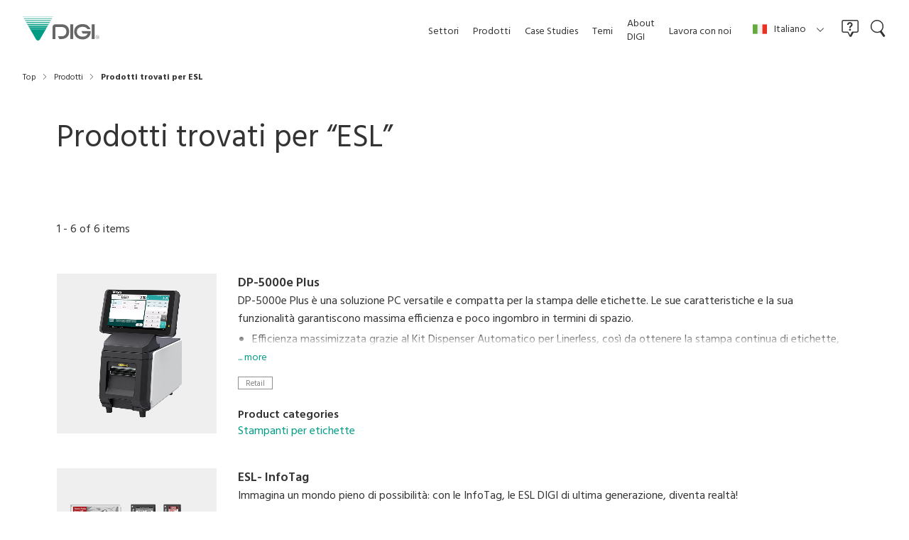

--- FILE ---
content_type: text/html;charset=utf-8
request_url: https://www.digisystem.com/it/products/keyword/ESL/
body_size: 65009
content:
<!doctype html>

<html lang="it-IT">
<head>
	<meta charset="UTF-8">
	<meta http-equiv="X-UA-Compatible" content="IE=edge">
	<meta name="viewport" content="width=device-width, initial-scale=1.0">
	<meta name="format-detection" content="telephone=no">
	<link type="text/css" rel="stylesheet" href="/common/css/style.css?20260123174404205">
	<title class="rt_p_head_title">ESL | DIGI Italia | Bilance, stampanti di etichette, sistemi di confezionamento, POS, macchine per il reverse vending</title>
	<meta name="description" class="rt_p_meta_description" content="Tutti i prodotti di DIGI correlati a ESL.">
	<meta property="og:title" class="rt_p_head_title" content="ESL | DIGI Italia | Bilance, stampanti di etichette, sistemi di confezionamento, POS, macchine per il reverse vending">
	<meta property="og:description" class="rt_p_meta_description" content="Tutti i prodotti di DIGI correlati a ESL.">
	<meta property="og:url" class="rt_og_url" content="https://www.digisystem.com.cn/it/products/keyword/ESL/">
	<link rel="canonical" class="rt_canonical" href="https://www.digisystem.com.cn/it/products/keyword/ESL/">
<link rel="shortcut icon" href="/common/favicon/favicon.ico">
<link rel="apple-touch-icon" sizes="180x180" href="/common/favicon/apple-touch-icon.png"><link rel="icon" type="image/png" href="/common/favicon/favicon-32x32.png" sizes="32x32"><link rel="icon" type="image/png" href="/common/favicon/favicon-16x16.png" sizes="16x16"><link rel="icon" type="image/png" sizes="192x192" href="/common/favicon/android-chrome-192x192.png"><link rel="icon" type="image/png" sizes="256x256" href="/common/favicon/android-chrome-256x256.png"><link rel="manifest" crossorigin="use-credentials" href="/manifest.json">

<script id="__datasign_consent_manager__" src="//cmp.datasign.co/v2/d91ea8decc/cmp.js" async></script><!-- Google Tag Manager --><script>(function(w,d,s,l,i){w[l]=w[l]||[];w[l].push({'gtm.start':
new Date().getTime(),event:'gtm.js'});var f=d.getElementsByTagName(s)[0],
j=d.createElement(s),dl=l!='dataLayer'?'&l='+l:'';j.async=true;j.src=
'https://www.googletagmanager.com/gtm.js?id='+i+dl;f.parentNode.insertBefore(j,f);
})(window,document,'script','dataLayer','GTM-WGKJ3TS');</script><!-- End Google Tag Manager --></head>
<body>
<div class="inc_common_bodyTop">
<!-- Google Tag Manager (noscript) -->
<noscript><iframe src="https://www.googletagmanager.com/ns.html?id=GTM-WGKJ3TS" height="0" width="0" style="display:none;visibility:hidden"></iframe></noscript>
<!-- End Google Tag Manager (noscript) -->
</div>
<div id="pagetop" class="container products">
	<header class="header inc_header">
	<div class="header-inner">
		<div class="header-head">
			<a href="/it/" class="__logo">
				<svg xmlns="http://www.w3.org/2000/svg" viewbox="0 0 170.98 53.59"><g><polygon class="cls-1" points="2.52 4.34 3.11 5.37 64.95 5.37 65.54 4.34 2.52 4.34"></polygon><polygon class="cls-1" points="14.97 25.79 17.13 29.55 50.93 29.55 53.09 25.79 14.97 25.79"></polygon><path class="cls-1" d="m17.44,30.06l12.29,21.19c1.9,2.55,4.29,2.32,4.29,2.32,0,0,2.41.23,4.29-2.32l12.29-21.19H17.44Z"></path><polygon class="cls-1" points="0 0 .29 .51 67.77 .51 68.06 0 0 0"></polygon><polygon class="cls-1" points="5.01 8.63 5.93 10.23 62.13 10.23 63.05 8.63 5.01 8.63"></polygon><polygon class="cls-1" points="7.43 12.92 8.75 15.09 59.31 15.09 60.63 12.92 7.43 12.92"></polygon><polygon class="cls-1" points="9.95 17.16 11.53 19.88 56.53 19.88 58.11 17.16 9.95 17.16"></polygon><polygon class="cls-1" points="12.45 21.46 14.3 24.65 34.02 24.65 34.03 24.65 53.75 24.65 55.61 21.46 12.45 21.46"></polygon><path class="cls-2" d="m73.03,17.66h14.99c1.65,0,15.62.97,15.62,16.13s-13.62,16.52-16.54,16.52h-5.31l-3.4-6.02h9.65c.41,0,9.29-1.02,9.29-10.5s-8.28-9.92-9.24-9.99h-15.07v26.51h-6.51v-26.51c0-2.81,1.97-6.14,6.51-6.14Z"></path><rect class="cls-2" x="106.03" y="17.66" width="6.49" height="32.66"></rect><rect class="cls-2" x="153.81" y="17.66" width="6.5" height="32.66"></rect><path class="cls-2" d="m144.26,28.48c-.4-.72-.9-1.39-1.49-1.97-2.07-2.1-5.26-3.26-8.97-3.26-4.42,0-8.11,1.27-10.39,3.57-1.78,1.8-2.67,4.22-2.67,7.21s.92,5.58,2.76,7.43c2.28,2.29,6.03,3.62,10.3,3.62,3.37,0,6.37-1.06,8.46-2.96,1.16-1.05,2.02-2.33,2.57-3.81h-11.03l-3.02-5.59h20.78c.02.42.04.86.04,1.31,0,4.78-1.61,8.94-4.69,12.04-3.25,3.29-7.91,5.1-13.11,5.1-5.94,0-11.12-1.92-14.56-5.4-2.96-3-4.53-7.05-4.53-11.74,0-5.47,2.11-9.96,6.12-12.99,3.37-2.55,7.87-3.9,12.98-3.9s10.02,1.79,13.23,5.05c1.75,1.76,3.02,3.89,3.76,6.29h-6.53Z"></path><path class="cls-2" d="m162.44,46.25c0,2.36,1.9,4.27,4.26,4.27s4.27-1.91,4.27-4.27-1.92-4.27-4.27-4.27-4.26,1.91-4.26,4.27Zm.39,0c0-2.14,1.72-3.87,3.87-3.87s3.88,1.74,3.88,3.87-1.75,3.88-3.88,3.88-3.87-1.74-3.87-3.88Z"></path><path class="cls-2" d="m164.76,43.61h2.54c1,0,1.62.54,1.62,1.4,0,.64-.29,1.18-.93,1.36v.02c.62.12.75.58.8,1.11.05.52.02,1.11.31,1.48h-.79c-.21-.22-.09-.8-.2-1.33-.08-.53-.2-.97-.89-.97h-1.76v2.3h-.72v-5.37Zm2.21,2.47c.68,0,1.24-.17,1.24-.95,0-.53-.29-.92-.95-.92h-1.78v1.88h1.49Z"></path></g></svg>
			</a>
			<div class="__category">
				<span class="_retail">Retail</span>
				<span class="_food">Industria Alimentare</span>
				<span class="_logistics">Logistica</span>
				<span class="_hospitality">Ristorazione</span>
				<span class="_service">Vendite e Assistenza</span>
			</div>
		</div>
		<nav class="header-nav">
			<div class="header-nav-inner">
				<ul class="__menu">
					<li>
						<div class="__menu__head js-megaMenu js-headerNavItem">
							<span>Settori</span><svg><use xlink:href="/common/svg/sprite.svg#arrow_bottom"></use></svg>
						</div>
						<div class="__menu__megaMenu">
							<div class="mod-auto mod-auto-spFull">
								<ul class="__megaMenu__flex">
									<li class="__megaMenu__flex__item pure-u-1-5 pure-lg-1">
										<a href="/it/retail/" class="__megaMenu__flex__item__head js-headerSubMenu">
											<figure>
												<img src="/common/images/header_retail.webp" alt="" loading="lazy" class="width-u-100">
												<figcaption>Retail</figcaption>
											</figure>
											<svg><use xlink:href="/common/svg/sprite.svg#arrow_bottom"></use></svg>
										</a>
										<ul class="__megaMenu__flex__item__body">
											<li data-view="sp tablet"><a href="/it/retail/">Top<svg><use xlink:href="/common/svg/sprite.svg#arrow_right"></use></svg></a></li>
											<li><a href="/it/retail/products/">Prodotti<svg><use xlink:href="/common/svg/sprite.svg#arrow_right"></use></svg></a></li>
											<li><a href="/it/retail/solutions/">Soluzioni<svg><use xlink:href="/common/svg/sprite.svg#arrow_right"></use></svg></a></li>
											<li><a href="/it/retail/case-studies/">Case Study<svg><use xlink:href="/common/svg/sprite.svg#arrow_right"></use></svg></a></li>
											<li><a href="/it/retail/topics/">Temi<svg><use xlink:href="/common/svg/sprite.svg#arrow_right"></use></svg></a></li>
											<li><a href="/it/retail/news/">News<svg><use xlink:href="/common/svg/sprite.svg#arrow_right"></use></svg></a></li>
										</ul>
									</li>
									<li class="__megaMenu__flex__item pure-u-1-5 pure-lg-1">
										<a href="/it/food-industry/" class="__megaMenu__flex__item__head js-headerSubMenu">
											<figure>
												<img src="/common/images/header_food.webp" alt="" loading="lazy" class="width-u-100">
												<figcaption>Industria Alimentare</figcaption>
											</figure>
											<svg><use xlink:href="/common/svg/sprite.svg#arrow_bottom"></use></svg>
										</a>
										<ul class="__megaMenu__flex__item__body">
											<li data-view="sp tablet"><a href="/it/food-industry/">Top<svg><use xlink:href="/common/svg/sprite.svg#arrow_right"></use></svg></a></li>
											<li><a href="/it/food-industry/products/">Prodotti<svg><use xlink:href="/common/svg/sprite.svg#arrow_right"></use></svg></a></li>
											<li><a href="/it/food-industry/solutions/">Soluzioni<svg><use xlink:href="/common/svg/sprite.svg#arrow_right"></use></svg></a></li>
											<li><a href="/it/food-industry/case-studies/">Case Study<svg><use xlink:href="/common/svg/sprite.svg#arrow_right"></use></svg></a></li>
											<li><a href="/it/food-industry/topics/">Temi<svg><use xlink:href="/common/svg/sprite.svg#arrow_right"></use></svg></a></li>
											<li><a href="/it/food-industry/news/">News<svg><use xlink:href="/common/svg/sprite.svg#arrow_right"></use></svg></a></li>
										</ul>
									</li>
									<li class="__megaMenu__flex__item pure-u-1-5 pure-lg-1">
										<a href="/it/logistics/" class="__megaMenu__flex__item__head js-headerSubMenu">
											<figure>
												<img src="/common/images/header_logistics.webp" alt="" loading="lazy" class="width-u-100">
												<figcaption>Logistica</figcaption>
											</figure>
											<svg><use xlink:href="/common/svg/sprite.svg#arrow_bottom"></use></svg>
										</a>
										<ul class="__megaMenu__flex__item__body">
											<li data-view="sp tablet"><a href="/it/logistics/">Top<svg><use xlink:href="/common/svg/sprite.svg#arrow_right"></use></svg></a></li>
											<li><a href="/it/logistics/products/">Prodotti<svg><use xlink:href="/common/svg/sprite.svg#arrow_right"></use></svg></a></li>
											<li><a href="/it/logistics/solutions/">Soluzioni<svg><use xlink:href="/common/svg/sprite.svg#arrow_right"></use></svg></a></li>
											<li><a href="/it/logistics/case-studies/">Case Study<svg><use xlink:href="/common/svg/sprite.svg#arrow_right"></use></svg></a></li>
											<li><a href="/it/logistics/topics/">Temi<svg><use xlink:href="/common/svg/sprite.svg#arrow_right"></use></svg></a></li>
											<li><a href="/it/logistics/news/">News<svg><use xlink:href="/common/svg/sprite.svg#arrow_right"></use></svg></a></li>
										</ul>
									</li>
									<li class="__megaMenu__flex__item pure-u-1-5 pure-lg-1">
										<a href="/it/hospitality/" class="__megaMenu__flex__item__head js-headerSubMenu">
											<figure>
												<img src="/common/images/header_hospitality.webp" alt="" loading="lazy" class="width-u-100">
												<figcaption>Ristorazione</figcaption>
											</figure>
											<svg><use xlink:href="/common/svg/sprite.svg#arrow_bottom"></use></svg>
										</a>
										<ul class="__megaMenu__flex__item__body">
											<li data-view="sp tablet"><a href="/it/hospitality/">Top<svg><use xlink:href="/common/svg/sprite.svg#arrow_right"></use></svg></a></li>
											<li><a href="/it/hospitality/products/">Prodotti<svg><use xlink:href="/common/svg/sprite.svg#arrow_right"></use></svg></a></li>
											<li><a href="/it/hospitality/solutions/">Soluzioni<svg><use xlink:href="/common/svg/sprite.svg#arrow_right"></use></svg></a></li>
											<li><a href="/it/hospitality/case-studies/">Case Study<svg><use xlink:href="/common/svg/sprite.svg#arrow_right"></use></svg></a></li>
											<li><a href="/it/hospitality/topics/">Temi<svg><use xlink:href="/common/svg/sprite.svg#arrow_right"></use></svg></a></li>
											<li><a href="/it/hospitality/news/">News<svg><use xlink:href="/common/svg/sprite.svg#arrow_right"></use></svg></a></li>
										</ul>
									</li>
									<li class="__megaMenu__flex__item pure-u-1-5 pure-lg-1">
										<a href="/it/service-and-cloud/" class="__megaMenu__flex__item__head js-headerSubMenu">
											<figure>
												<img src="/common/images/header_service.webp" alt="" loading="lazy" class="width-u-100">
												<figcaption>Service &amp; Cloud</figcaption>
											</figure>
											<svg><use xlink:href="/common/svg/sprite.svg#arrow_bottom"></use></svg>
										</a>
										<ul class="__megaMenu__flex__item__body">
											<li><a href="/it/service-and-cloud/">Servizio di assistenza<svg><use xlink:href="/common/svg/sprite.svg#arrow_right"></use></svg></a></li>
											<li><a href="/it/service-and-cloud/digiweb/">DIGIweb<svg><use xlink:href="/common/svg/sprite.svg#arrow_right"></use></svg></a></li>
											<li><a href="/it/service-and-cloud/iot/">DIGI IoT<svg><use xlink:href="/common/svg/sprite.svg#arrow_right"></use></svg></a></li>
										</ul>
									</li>
								</ul>
							</div>
						</div>
					</li>
					<li>
						<div class="__menu__head js-megaMenu js-headerNavItem">
							<span>Prodotti</span><svg><use xlink:href="/common/svg/sprite.svg#arrow_bottom"></use></svg>
						</div>
						<div class="__menu__megaMenu">
							<div class="mod-auto mod-auto-spFull">
								<ul class="__megaMenu__tab pure-g">
									<li class="pure-u-1-5 pure-lg-1">
										<div class="__megaMenu__flex__item__head __megaMenu__tab__item" data-target="retail">
											<figure>
												<img src="/common/images/header_retail.webp" alt="" loading="lazy" class="width-u-100">
												<figcaption>Retail</figcaption>
											</figure>
										</div>
									</li>
									<li class="pure-u-1-5 pure-lg-1">
										<div class="__megaMenu__flex__item__head __megaMenu__tab__item" data-target="food-industry">
											<figure>
												<img src="/common/images/header_food.webp" alt="" loading="lazy" class="width-u-100">
												<figcaption>Industria Alimentare</figcaption>
											</figure>
										</div>
									</li>
									<li class="pure-u-1-5 pure-lg-1">
										<div class="__megaMenu__flex__item__head __megaMenu__tab__item" data-target="logistics">
											<figure>
												<img src="/common/images/header_logistics.webp" alt="" loading="lazy" class="width-u-100">
												<figcaption>Logistica</figcaption>
											</figure>
										</div>
									</li>
									<li class="pure-u-1-5 pure-lg-1">
										<div class="__megaMenu__flex__item__head __megaMenu__tab__item" data-target="hospitality">
											<figure>
												<img src="/common/images/header_hospitality.webp" alt="" loading="lazy" class="width-u-100">
												<figcaption>Ristorazione</figcaption>
											</figure>
										</div>
									</li>
								</ul>
								<div class="__megaMenu__flex__spHead js-headerSubMenu" data-view="sp tablet">
									<span>Retail</span><svg><use xlink:href="/common/svg/sprite.svg#arrow_bottom"></use></svg>
								</div>
								<div class="js-headerCatItem" data-target="retail">
									<ul class="__megaMenu__flex">
										<li class="__megaMenu__flex__item pure-u-1-3 pure-lg-1">
											<ul class="__megaMenu__flex__item__body">
												<li><a href="/it/retail/products/category/001/100/">POS per la GDO<svg><use xlink:href="/common/svg/sprite.svg#arrow_right"></use></svg></a></li>
												<li><a href="/it/retail/products/category/001/142/">Self-checkout<svg><use xlink:href="/common/svg/sprite.svg#arrow_right"></use></svg></a></li>
												<li><a href="/it/retail/products/category/001/140/">Sistemi self check-out<svg><use xlink:href="/common/svg/sprite.svg#arrow_right"></use></svg></a></li>
												<li><a href="/it/retail/products/category/001/141/">Mobile checkout<svg><use xlink:href="/common/svg/sprite.svg#arrow_right"></use></svg></a></li>
												<li><a href="/it/retail/products/category/160/139/">POS per piccoli punti vendita<svg><use xlink:href="/common/svg/sprite.svg#arrow_right"></use></svg></a></li>
												<li><a href="/it/retail/products/category/004/108/">Bilance self-service<svg><use xlink:href="/common/svg/sprite.svg#arrow_right"></use></svg></a></li>
												<li><a href="/it/retail/products/category/003/107/">Bilance PC<svg><use xlink:href="/common/svg/sprite.svg#arrow_right"></use></svg></a></li>
												<li><a href="/it/retail/products/category/003/105/">Bilance senza stampante<svg><use xlink:href="/common/svg/sprite.svg#arrow_right"></use></svg></a></li>
											</ul>
										</li>
										<li class="__megaMenu__flex__item pure-u-1-3 pure-lg-1">
											<ul class="__megaMenu__flex__item__body">
												<li><a href="/it/retail/products/category/003/106/">Bilance con stampante integrata<svg><use xlink:href="/common/svg/sprite.svg#arrow_right"></use></svg></a></li>
												<li><a href="/it/retail/products/category/005/109/">Bilance check-out<svg><use xlink:href="/common/svg/sprite.svg#arrow_right"></use></svg></a></li>
												<li><a href="/it/retail/products/category/002/104/">Digital signage ed etichette elettroniche<svg><use xlink:href="/common/svg/sprite.svg#arrow_right"></use></svg></a></li>
												<li><a href="/it/retail/products/category/007/116/">Confezionatrici integrate di bilancia ed etichettatrice<svg><use xlink:href="/common/svg/sprite.svg#arrow_right"></use></svg></a></li>
												<li><a href="/it/retail/products/category/007/118/">Peso-prezzatrici automatiche<svg><use xlink:href="/common/svg/sprite.svg#arrow_right"></use></svg></a></li>
												<li><a href="/it/retail/products/category/007/117/">Bilance etichettatrici<svg><use xlink:href="/common/svg/sprite.svg#arrow_right"></use></svg></a></li>
												<li><a href="/it/retail/products/category/012/124/">Macchine reverse vending<svg><use xlink:href="/common/svg/sprite.svg#arrow_right"></use></svg></a></li>
												<li><a href="/it/retail/products/category/011/123/">Distributori di acqua purificata<svg><use xlink:href="/common/svg/sprite.svg#arrow_right"></use></svg></a></li>
											</ul>
										</li>
										<li class="__megaMenu__flex__item pure-u-1-3 pure-lg-1">
											<ul class="__megaMenu__flex__item__body">
												<li><a href="/it/retail/products/category/014/126/">Igiene e smaltimento rifiuti<svg><use xlink:href="/common/svg/sprite.svg#arrow_right"></use></svg></a></li>
												<li><a href="/it/retail/products/category/131/136/">Stampanti per etichette<svg><use xlink:href="/common/svg/sprite.svg#arrow_right"></use></svg></a></li>
												<li><a href="/it/retail/products/category/006/113/">Bilance standard<svg><use xlink:href="/common/svg/sprite.svg#arrow_right"></use></svg></a></li>
												<li><a href="/it/retail/products/category/006/114/">Bilance waterproof<svg><use xlink:href="/common/svg/sprite.svg#arrow_right"></use></svg></a></li>
												<li><a href="/it/retail/products/category/015/128/">Sistemi Cloud<svg><use xlink:href="/common/svg/sprite.svg#arrow_right"></use></svg></a></li>
												<li><a href="/it/retail/products/category/016/129/">Consumabili<svg><use xlink:href="/common/svg/sprite.svg#arrow_right"></use></svg></a></li>
											</ul>
										</li>
									</ul>
								</div>
								<div class="__megaMenu__flex__spHead js-headerSubMenu" data-view="sp tablet">
									<span>Industria Alimentare</span><svg><use xlink:href="/common/svg/sprite.svg#arrow_bottom"></use></svg>
								</div>
								<div class="js-headerCatItem" data-target="food-industry">
									<ul class="__megaMenu__flex">
										<li class="__megaMenu__flex__item pure-u-1-3 pure-lg-1">
											<ul class="__megaMenu__flex__item__body">
												<li><a href="/it/food-industry/products/category/008/119/">Macchinari per confezionamento e smistamento<svg><use xlink:href="/common/svg/sprite.svg#arrow_right"></use></svg></a></li>
												<li><a href="/it/food-industry/products/category/007/116/">Sistemi integrati di Pesatura-Confezionamento-Etichettatura<svg><use xlink:href="/common/svg/sprite.svg#arrow_right"></use></svg></a></li>
												<li><a href="/it/food-industry/products/category/131/132/">Peso-prezzatrici automatiche<svg><use xlink:href="/common/svg/sprite.svg#arrow_right"></use></svg></a></li>
												<li><a href="/it/food-industry/products/category/131/121/">Prezzatrici automatiche<svg><use xlink:href="/common/svg/sprite.svg#arrow_right"></use></svg></a></li>
											</ul>
										</li>
										<li class="__megaMenu__flex__item pure-u-1-3 pure-lg-1">
											<ul class="__megaMenu__flex__item__body">
												<li><a href="/it/food-industry/products/category/131/133/">Peso-prezzatrici manuali<svg><use xlink:href="/common/svg/sprite.svg#arrow_right"></use></svg></a></li>
												<li><a href="/it/food-industry/products/category/010/122/">Sistemi di ispezione e smistamento<svg><use xlink:href="/common/svg/sprite.svg#arrow_right"></use></svg></a></li>
												<li><a href="/it/food-industry/products/category/006/111/">Bilance contapezzi<svg><use xlink:href="/common/svg/sprite.svg#arrow_right"></use></svg></a></li>
												<li><a href="/it/food-industry/products/category/006/113/">Bilance standard<svg><use xlink:href="/common/svg/sprite.svg#arrow_right"></use></svg></a></li>
											</ul>
										</li>
										<li class="__megaMenu__flex__item pure-u-1-3 pure-lg-1">
											<ul class="__megaMenu__flex__item__body">
												<li><a href="/it/food-industry/products/category/006/114/">Bilance waterproof<svg><use xlink:href="/common/svg/sprite.svg#arrow_right"></use></svg></a></li>
												<li><a href="/it/food-industry/products/category/016/129/">Consumabili<svg><use xlink:href="/common/svg/sprite.svg#arrow_right"></use></svg></a></li>
											</ul>
										</li>
									</ul>
								</div>
								<div class="__megaMenu__flex__spHead js-headerSubMenu" data-view="sp tablet">
									<span>Logistica</span><svg><use xlink:href="/common/svg/sprite.svg#arrow_bottom"></use></svg>
								</div>
								<div class="js-headerCatItem" data-target="logistics">
									<ul class="__megaMenu__flex">
										<li class="__megaMenu__flex__item pure-u-1-3 pure-lg-1">
											<ul class="__megaMenu__flex__item__body">
												<li><a href="/it/logistics/products/category/013/125/">Prelievo ordini e smistamento<svg><use xlink:href="/common/svg/sprite.svg#arrow_right"></use></svg></a></li>
												<li><a href="/it/logistics/products/category/143/144/">Bilance volumetriche dinamiche automatiche<svg><use xlink:href="/common/svg/sprite.svg#arrow_right"></use></svg></a></li>
												<li><a href="/it/logistics/products/category/006/110/">Indicatori<svg><use xlink:href="/common/svg/sprite.svg#arrow_right"></use></svg></a></li>
												<li><a href="/it/logistics/products/category/006/111/">Bilance contapezzi<svg><use xlink:href="/common/svg/sprite.svg#arrow_right"></use></svg></a></li>
											</ul>
										</li>
										<li class="__megaMenu__flex__item pure-u-1-3 pure-lg-1">
											<ul class="__megaMenu__flex__item__body">
												<li><a href="/it/logistics/products/category/006/113/">Bilance standard<svg><use xlink:href="/common/svg/sprite.svg#arrow_right"></use></svg></a></li>
												<li><a href="/it/logistics/products/category/006/114/">Bilance waterproof<svg><use xlink:href="/common/svg/sprite.svg#arrow_right"></use></svg></a></li>
												<li><a href="/it/logistics/products/category/006/115/">Piattaforme di pesatura<svg><use xlink:href="/common/svg/sprite.svg#arrow_right"></use></svg></a></li>
												<li><a href="/it/logistics/products/category/009/164/">Stampanti per etichette<svg><use xlink:href="/common/svg/sprite.svg#arrow_right"></use></svg></a></li>
											</ul>
										</li>
										<li class="__megaMenu__flex__item pure-u-1-3 pure-lg-1">
											<ul class="__megaMenu__flex__item__body">
												<li><a href="/it/logistics/products/category/015/127/">Sistemi server<svg><use xlink:href="/common/svg/sprite.svg#arrow_right"></use></svg></a></li>
												<li><a href="/it/logistics/products/category/016/129/">Consumabili<svg><use xlink:href="/common/svg/sprite.svg#arrow_right"></use></svg></a></li>
											</ul>
										</li>
									</ul>
								</div>
								<div class="__megaMenu__flex__spHead js-headerSubMenu" data-view="sp tablet">
									<span>Ristorazione</span><svg><use xlink:href="/common/svg/sprite.svg#arrow_bottom"></use></svg>
								</div>
								<div class="js-headerCatItem" data-target="hospitality">
									<ul class="__megaMenu__flex">
										<li class="__megaMenu__flex__item pure-u-1-3 pure-lg-1">
											<ul class="__megaMenu__flex__item__body">
												<li><a href="/it/hospitality/products/category/160/139/">POS per piccoli punti vendita<svg><use xlink:href="/common/svg/sprite.svg#arrow_right"></use></svg></a></li>
												<li><a href="/it/hospitality/products/category/137/102/">POS e sistemi di ordinazione<svg><use xlink:href="/common/svg/sprite.svg#arrow_right"></use></svg></a></li>
											</ul>
										</li>
										<li class="__megaMenu__flex__item pure-u-1-3 pure-lg-1">
											<ul class="__megaMenu__flex__item__body">
												<li><a href="/it/hospitality/products/category/137/150/">Sistemi touch screen per l'emissione di ticket<svg><use xlink:href="/common/svg/sprite.svg#arrow_right"></use></svg></a></li>
												<li><a href="/it/hospitality/products/category/137/149/">Sistemi di ordinazione<svg><use xlink:href="/common/svg/sprite.svg#arrow_right"></use></svg></a></li>
											</ul>
										</li>
										<li class="__megaMenu__flex__item pure-u-1-3 pure-lg-1">
											<ul class="__megaMenu__flex__item__body">
												<li><a href="/it/hospitality/products/category/016/129/">Consumabili<svg><use xlink:href="/common/svg/sprite.svg#arrow_right"></use></svg></a></li>
											</ul>
										</li>
									</ul>
								</div>
							</div>
						</div>
					</li>
					<li>
						<div class="__menu__head js-megaMenu js-headerNavItem">
							<span>Case Studies</span><svg><use xlink:href="/common/svg/sprite.svg#arrow_bottom"></use></svg>
						</div>
						<div class="__menu__megaMenu">
							<div class="mod-auto" data-view="pc">
								<ul class="__megaMenu__tab pure-g">
									<li class="pure-u-1-5 pure-lg-1">
										<div class="__megaMenu__flex__item__head __megaMenu__tab__item" data-target="retail">
											<figure>
												<img src="/common/images/header_retail.webp" alt="" loading="lazy" class="width-u-100">
												<figcaption>Retail</figcaption>
											</figure>
										</div>
									</li>
									<li class="pure-u-1-5 pure-lg-1">
										<div class="__megaMenu__flex__item__head __megaMenu__tab__item" data-target="food-industry">
											<figure>
												<img src="/common/images/header_food.webp" alt="" loading="lazy" class="width-u-100">
												<figcaption>Industria Alimentare</figcaption>
											</figure>
										</div>
									</li>
									<li class="pure-u-1-5 pure-lg-1">
										<div class="__megaMenu__flex__item__head __megaMenu__tab__item" data-target="logistics">
											<figure>
												<img src="/common/images/header_logistics.webp" alt="" loading="lazy" class="width-u-100">
												<figcaption>Logistica</figcaption>
											</figure>
										</div>
									</li>
									<li class="pure-u-1-5 pure-lg-1">
										<div class="__megaMenu__flex__item__head __megaMenu__tab__item" data-target="hospitality">
											<figure>
												<img src="/common/images/header_hospitality.webp" alt="" loading="lazy" class="width-u-100">
												<figcaption>Ristorazione</figcaption>
											</figure>
										</div>
									</li>
								</ul>
								<div class="__megaMenu__flex__spHead js-headerSubMenu" data-view="sp tablet">
									<span>Retail</span><svg><use xlink:href="/common/svg/sprite.svg#arrow_bottom"></use></svg>
								</div>
								<div class="js-headerCatItem" data-target="retail">
									<div class="__megaMenu__case">
										<ul class="opacity">
											<li><a href="/it/case-studies/20241203063014/">
												<figure><img src="/it/retail/case-studies/news_file_global/file/Despar%20Logo.png" alt="" loading="lazy" class="" width="103" height="103">
													<figcaption>ESL e InfoTag</figcaption>
												</figure>
											</a></li>
											<li><a href="/it/case-studies/20241111040431/">
												<figure><img src="/it/retail/case-studies/news_file_global/file/Conad%20DAO%20Logo.png" alt="" loading="lazy" class="" width="103" height="103">
													<figcaption>SM-6000 AI</figcaption>
												</figure>
											</a></li>
											<li><a href="/it/case-studies/20240829035721/">
												<figure><img src="/it/retail/case-studies/news_file_global/file/ICA%20Logo.png" alt="" loading="lazy" class="" width="103" height="103">
													<figcaption>AW-5600FXll</figcaption>
												</figure>
											</a></li>
											<li><a href="/it/case-studies/20241021084554/">
												<figure><img src="/it/retail/case-studies/news_file_global/file/Extra%20Supermercati%20Logo.png" alt="" loading="lazy" class="" width="103" height="103">
													<figcaption>ESL InfoTag, IB-3700</figcaption>
												</figure>
											</a></li>
											<li><a href="/it/case-studies/20250715061758/">
												<figure><img src="/it/retail/case-studies/news_file_trk/file/coop_system_service_logo.jpg" alt="" loading="lazy" class="" width="103" height="103">
													<figcaption>LX-5600</figcaption>
												</figure>
											</a></li>
											<li><a href="/it/case-studies/20240709083809/">
												<figure><img src="/it/retail/case-studies/news_file_global/file/PTSN%20Logo.png" alt="" loading="lazy" class="" width="103" height="103">
													<figcaption>ESL InfoTag, IB-3700</figcaption>
												</figure>
											</a></li>
										</ul>
										<div>
											<a href="/it/retail/case-studies/" class="mod-button">
												<span>Altri case study</span><svg class="__icon _right _arrow"><use xlink:href="/common/svg/sprite.svg#arrow_right"></use></svg>
											</a>
										</div>
									</div>
								</div>
								<div class="__megaMenu__flex__spHead js-headerSubMenu" data-view="sp tablet">
									<span>Industria Alimentare</span><svg><use xlink:href="/common/svg/sprite.svg#arrow_bottom"></use></svg>
								</div>
								<div class="js-headerCatItem" data-target="food-industry">
									<div class="__megaMenu__case">
										<ul class="opacity">
											<li><a href="/it/case-studies/20230823084611/">
												<figure><img src="/it/food-industry/case-studies/news_file_trk/file/%E3%82%B5%E3%83%B3%E3%82%A8%E3%82%B9_logo.jpg" alt="" loading="lazy" class="" width="103" height="103">
													<figcaption>W-5600SRX</figcaption>
												</figure>
											</a></li>
											<li><a href="/it/case-studies/20230205132444/">
												<figure><img src="/it/food-industry/case-studies/news_file_global/file/zegra_logo.jpg" alt="" loading="lazy" class="" width="103" height="103">
													<figcaption>W-5600SRX</figcaption>
												</figure>
											</a></li>
											<li><a href="/it/case-studies/20171109074935/">
												<figure><img src="/it/food-industry/case-studies/news_file_global/file/Barnies.jpg" alt="" loading="lazy" class="" width="103" height="103">
													<figcaption>HC-700</figcaption>
												</figure>
											</a></li>
										</ul>
										<div>
											<a href="/it/food-industry/case-studies/" class="mod-button">
												<span>Altri case study</span><svg class="__icon _right _arrow"><use xlink:href="/common/svg/sprite.svg#arrow_right"></use></svg>
											</a>
										</div>
									</div>
								</div>
								<div class="__megaMenu__flex__spHead js-headerSubMenu" data-view="sp tablet">
									<span>Logistica</span><svg><use xlink:href="/common/svg/sprite.svg#arrow_bottom"></use></svg>
								</div>
								<div class="js-headerCatItem" data-target="logistics">
									<div class="__megaMenu__case">
										<ul class="opacity">
											<li><a href="/it/case-studies/20240201083701/">
												<figure><img src="/it/logistics/case-studies/news_file_trk/file/mitsubishishokuhin_logo.jpg" alt="" loading="lazy" class="" width="103" height="103">
													<figcaption>AI Picking Cart, e SPK</figcaption>
												</figure>
											</a></li>
											<li><a href="/it/case-studies/20230113012726/">
												<figure><img src="/it/logistics/case-studies/news_file_trk/file/tokyologifactory_logo.jpg" alt="" loading="lazy" class="" width="103" height="103">
													<figcaption>Carrelli AI Picking Cart</figcaption>
												</figure>
											</a></li>
											<li><a href="/it/case-studies/20220727005231/">
												<figure><img src="/it/logistics/case-studies/news_file_trk/file/yamada_bee_farm_logo.jpg" alt="" loading="lazy" class="" width="103" height="103">
													<figcaption>SMART QBING</figcaption>
												</figure>
											</a></li>
											<li><a href="/it/case-studies/20210730141925/">
												<figure><img src="/it/logistics/case-studies/news_file_trk/file/keihin_logo.png" alt="" loading="lazy" class="" width="103" height="103">
													<figcaption>AI Picking Cart, e SPK</figcaption>
												</figure>
											</a></li>
											<li><a href="/it/case-studies/20161111064637/">
												<figure><img src="/it/logistics/case-studies/news_file_trk/file/%E6%97%A5%E6%9C%AC%E3%82%B3%E3%83%AB%E3%83%9E%E3%83%BC.jpg" alt="" loading="lazy" class="" width="103" height="103">
													<figcaption>IT-Matex III</figcaption>
												</figure>
											</a></li>
											<li><a href="/it/case-studies/20161124061439/">
												<figure><img src="/it/logistics/case-studies/news_file_trk/file/WP13_%E3%82%B3%E3%83%90%E3%83%A6%E3%83%BC.jpg" alt="" loading="lazy" class="" width="103" height="103">
													<figcaption>IT-Matex III with Counting Scales</figcaption>
												</figure>
											</a></li>
										</ul>
										<div>
											<a href="/it/logistics/case-studies/" class="mod-button">
												<span>Altri case study</span><svg class="__icon _right _arrow"><use xlink:href="/common/svg/sprite.svg#arrow_right"></use></svg>
											</a>
										</div>
									</div>
								</div>
								<div class="__megaMenu__flex__spHead js-headerSubMenu" data-view="sp tablet">
									<span>Ristorazione</span><svg><use xlink:href="/common/svg/sprite.svg#arrow_bottom"></use></svg>
								</div>
								<div class="js-headerCatItem" data-target="hospitality">
									<div class="__megaMenu__case">
										<ul class="opacity">
											<li><a href="/it/case-studies/20240806064749/">
												<figure><img src="/it/hospitality/case-studies/news_file_global/file/Chewy%20Beret%20Logo.png" alt="" loading="lazy" class="" width="103" height="103">
													<figcaption>IPT-2000, Delicious PICO e DMC per il back-end</figcaption>
												</figure>
											</a></li>
											<li><a href="/it/case-studies/20210413045029/">
												<figure><img src="/it/hospitality/case-studies/news_file_global/file/123%20mart%20logo.png" alt="" loading="lazy" class="" width="103" height="103">
													<figcaption>IPT-400, ESL and DMC</figcaption>
												</figure>
											</a></li>
											<li><a href="/it/case-studies/20210303131604/">
												<figure><img src="/it/hospitality/case-studies/news_file_global/file/Fredos%20baker%20logo.png" alt="" loading="lazy" class="" width="103" height="103">
													<figcaption>Delious WIZ PLUS and ESL</figcaption>
												</figure>
											</a></li>
											<li><a href="/it/case-studies/20200326232014/">
												<figure><img src="/it/hospitality/case-studies/news_file_trk/file/foodhall_logo.jpg" alt="" loading="lazy" class="" width="103" height="103">
													<figcaption>DeliousLio touch panel food-ticket vending machine</figcaption>
												</figure>
											</a></li>
											<li><a href="/it/case-studies/20180718013814/">
												<figure><img src="/it/hospitality/case-studies/news_file_global/file/Souperstar_logo.jpg" alt="" loading="lazy" class="" width="103" height="103">
													<figcaption>Delious PICO – Kitchen Display System (KDS)</figcaption>
												</figure>
											</a></li>
											<li><a href="/it/case-studies/20171109082221/">
												<figure><img src="/it/hospitality/case-studies/news_file_global/file/Wild%20Market%20Logo.jpg" alt="" loading="lazy" class="" width="103" height="103">
													<figcaption>POS and Ordering Systems Delious Pico</figcaption>
												</figure>
											</a></li>
										</ul>
										<div>
											<a href="/it/hospitality/case-studies/" class="mod-button">
												<span>Altri case study</span><svg class="__icon _right _arrow"><use xlink:href="/common/svg/sprite.svg#arrow_right"></use></svg>
											</a>
										</div>
									</div>
								</div>
							</div>
							<div data-view="sp tablet">
								<ul class="__megaMenu__flex__item__body __spOpen">
									<li><a href="/it/retail/case-studies/">Retail<svg><use xlink:href="/common/svg/sprite.svg#arrow_right"></use></svg></a></li>
									<li><a href="/it/food-industry/case-studies/">Industria Alimentare<svg><use xlink:href="/common/svg/sprite.svg#arrow_right"></use></svg></a></li>
									<li><a href="/it/logistics/case-studies/">Logistica<svg><use xlink:href="/common/svg/sprite.svg#arrow_right"></use></svg></a></li>
									<li><a href="/it/hospitality/case-studies/">Ristorazione<svg><use xlink:href="/common/svg/sprite.svg#arrow_right"></use></svg></a></li>
								</ul>
							</div>
						</div>
					</li>
					<li>
						<div class="__menu__head js-megaMenu js-headerNavItem">
							<span>Temi</span><svg><use xlink:href="/common/svg/sprite.svg#arrow_bottom"></use></svg>
						</div>
						<div class="__menu__megaMenu">
							<div class="mod-auto mod-auto-spFull">
								<ul class="__megaMenu__flex">
									<li class="__megaMenu__flex__item pure-u-1-4 pure-lg-1">
										<a href="/it/topics/" class="__megaMenu__flex__item__head js-headerSubMenu">Temi<svg><use xlink:href="/common/svg/sprite.svg#arrow_bottom"></use></svg></a>
										<ul class="__megaMenu__flex__item__body">
											<li data-view="sp tablet"><a href="/it/topics/">Top<svg><use xlink:href="/common/svg/sprite.svg#arrow_right"></use></svg></a></li>
											<li><a href="/it/retail/topics/">Retail<svg><use xlink:href="/common/svg/sprite.svg#arrow_right"></use></svg></a></li>
											<li><a href="/it/food-industry/topics/">Industria Alimentare<svg><use xlink:href="/common/svg/sprite.svg#arrow_right"></use></svg></a></li>
											<li><a href="/it/logistics/topics/">Logistica<svg><use xlink:href="/common/svg/sprite.svg#arrow_right"></use></svg></a></li>
											<li><a href="/it/hospitality/topics/">Ristorazione<svg><use xlink:href="/common/svg/sprite.svg#arrow_right"></use></svg></a></li>
											<li><a href="/it/topics/">Azienda<svg><use xlink:href="/common/svg/sprite.svg#arrow_right"></use></svg></a></li>
										</ul>
									</li>
									<li class="__megaMenu__flex__item pure-u-1-4 pure-lg-1">
										<a href="/it/news/" class="__megaMenu__flex__item__head js-headerSubMenu">Ultime novità<svg><use xlink:href="/common/svg/sprite.svg#arrow_bottom"></use></svg></a>
										<ul class="__megaMenu__flex__item__body">
											<li data-view="sp tablet"><a href="/it/news/">Top<svg><use xlink:href="/common/svg/sprite.svg#arrow_right"></use></svg></a></li>
											<li><a href="/it/retail/news/">Retail<svg><use xlink:href="/common/svg/sprite.svg#arrow_right"></use></svg></a></li>
											<li><a href="/it/food-industry/news/">Industria Alimentare<svg><use xlink:href="/common/svg/sprite.svg#arrow_right"></use></svg></a></li>
											<li><a href="/it/logistics/news/">Logistica<svg><use xlink:href="/common/svg/sprite.svg#arrow_right"></use></svg></a></li>
											<li><a href="/it/hospitality/news/">Ristorazione<svg><use xlink:href="/common/svg/sprite.svg#arrow_right"></use></svg></a></li>
											<li><a href="/it/news/">Azienda<svg><use xlink:href="/common/svg/sprite.svg#arrow_right"></use></svg></a></li>
										</ul>
									</li>
									<li class="__megaMenu__flex__item opacity pure-u-1-2 pure-lg-1">

										<!--Featured ①-->
										<div class="__topics">
											<a href="/it/topics/20250403065441/?business=corp">
												<figure class="__img"><img src="/images/top/topics/topics_grt_6_th.jpg" alt=""></figure>
											</a>
											<div class="__text">
												<ul class="mod-tagList">
													<li><a href="/it/retail/topics/">Retail</a></li>
													<!--<li><a href="/it/food-industry/topics/">Industria Alimentare</a></li>
													<li><a href="/it/logistics/topics/">Ristorazione</a></li>
													<li><a href="/it/hospitality/topics/">Logistica</a></li>-->
												</ul>
												<a href="/it/topics/20250403065441/?business=corp" class="__title">
													<p>Global Retail Trend<br>NRF 2025: This Year’s a Game Changer</p>
												</a>
											</div>
										</div>

										<!--Featured ②-->
										<!--<div class="__topics">
											<a href="">
												<figure class="__img"><img src="/images/top/topics/topics_renewal2_th.jpg" alt=""></figure>
											</a>
											<div class="__text">
												<ul class="mod-tagList">
													<li><a href="/it/retail/topics/">Retail</a></li>
													<li><a href="/it/food-industry/topics/">Industria Alimentare</a></li>
													<li><a href="/it/logistics/topics/">Ristorazione</a></li>
													<li><a href="/it/hospitality/topics/">Logistica</a></li>
												</ul>
												<a href="" class="__title">
													<p>This is dummy TEXT-2. This is dummy TEXT-2. This is dummy TEXT-2. This is dummy TEXT-2.</p>
												</a>
											</div>
										</div>-->

									</li>
								</ul>
							</div>
						</div>
					</li>
					<li>
						<div class="__menu__head js-megaMenu js-headerNavItem">
							<span>About</span><span>DIGI</span><svg><use xlink:href="/common/svg/sprite.svg#arrow_bottom"></use></svg>
						</div>
						<div class="__menu__megaMenu _border">
							<div class="mod-auto mod-auto-spFull">
								<ul class="__megaMenu__flex">
									<li class="__megaMenu__flex__item pure-u-1-4 pure-lg-1">
										<ul class="__megaMenu__flex__item__body __spOpen">
											<li><a href="/it/company/philosophy/">La nostra Filosofia<svg><use xlink:href="/common/svg/sprite.svg#arrow_right"></use></svg></a></li>
											<li><a href="/it/company/topmessage/">Top Message<svg><use xlink:href="/common/svg/sprite.svg#arrow_right"></use></svg></a></li>
											<li><a href="/it/company/company-profile/">Profilo aziendale<svg><use xlink:href="/common/svg/sprite.svg#arrow_right"></use></svg></a></li>
											<li><a href="/it/company/access-map/">Come raggiungerci<svg><use xlink:href="/common/svg/sprite.svg#arrow_right"></use></svg></a></li>
											<li><a href="/it/company/history/">La nostra Storia<svg><use xlink:href="/common/svg/sprite.svg#arrow_right"></use></svg></a></li>
											<li><a href="/it/company/group/">Gruppo DIGI<svg><use xlink:href="/common/svg/sprite.svg#arrow_right"></use></svg></a></li>
											<li class="__inner"><a href="/it/company/group/#development">Sviluppo<svg><use xlink:href="/common/svg/sprite.svg#arrow_right"></use></svg></a></li>
											<li class="__inner"><a href="/it/company/group/#production">Produzione<svg><use xlink:href="/common/svg/sprite.svg#arrow_right"></use></svg></a></li>
											<li class="__inner"><a href="/it/company/group/#sales">Vendite<svg><use xlink:href="/common/svg/sprite.svg#arrow_right"></use></svg></a></li>
											<li class="__inner"><a href="/it/company/group/#companylist">Rete globale<svg><use xlink:href="/common/svg/sprite.svg#arrow_right"></use></svg></a></li>
										</ul>
									</li>
									<li class="__megaMenu__flex__item pure-u-1-4 pure-lg-1">
										<ul class="__megaMenu__flex__item__body __spOpen">
											<li><a href="/it/company/showroom/">Showroom<svg><use xlink:href="/common/svg/sprite.svg#arrow_right"></use></svg></a></li>
										</ul>
									</li>
									<li class="__megaMenu__flex__item pure-u-1-4 pure-lg-1">
										<ul class="__megaMenu__flex__item__body __spOpen">
											<li><a href="/it/sustainability/">Sostenibilità<svg><use xlink:href="/common/svg/sprite.svg#arrow_right"></use></svg></a></li>
											<li class="__inner"><a href="/it/sustainability/products/">Creazione di prodotti e servizi<svg><use xlink:href="/common/svg/sprite.svg#arrow_right"></use></svg></a></li>
											<li class="__inner"><a href="/it/sustainability/systems/">Creazione di sistemi<svg><use xlink:href="/common/svg/sprite.svg#arrow_right"></use></svg></a></li>
											<li class="__inner"><a href="/it/sustainability/corporate-operations/">Creazione aziendale<svg><use xlink:href="/common/svg/sprite.svg#arrow_right"></use></svg></a></li>
										</ul>
									</li>
									<li class="__megaMenu__flex__item pure-u-1-4 pure-lg-1">
										<ul class="__megaMenu__flex__item__body __spOpen">
											<li class="_single"><a href="/it/news/events/">Eventi<svg><use xlink:href="/common/svg/sprite.svg#arrow_right"></use></svg></a></li>
											<br>
											<li><a href="/jp/100th-anniversary/en/" target="_blank">100th Anniversary Website<svg><use xlink:href="/common/svg/sprite.svg#arrow_right"></use></svg></a></li>
											<a href="/jp/100th-anniversary/en/" target="_blank">
												<figure class="__img"><img src="/news/news-release/2025/20251031063137/news_file_global/file/3.100thWebTOP-en.png"></figure>
											</a>
										</ul>
									</li>
								</ul>
							</div>
						</div>
					</li>
					<li>
						<a href="/it/careers/" class="__menu__head js-headerNavItem">
							<span>Lavora con noi</span><svg><use xlink:href="/common/svg/sprite.svg#arrow_right"></use></svg>
						</a>
					</li>
				</ul>
				<div class="__lang">
					<div class="__lang__head js-headerNavItem">
						<svg class="__flag"><use xlink:href="/common/svg/sprite.svg#lang_it"></use></svg><span>Italiano</span>
						<svg class="__arrow"><use xlink:href="/common/svg/sprite.svg#arrow_bottom"></use></svg>
					</div>
					<ul class="__lang__body opacity">
						<li><a href="https://www.digisystem.com"><svg class="__flag _global"><use xlink:href="/common/svg/sprite.svg#lang_global"></use></svg><span>English</span></a></li>
						<li><a href="https://www.digisystem.com/be/fr/"><svg class="__flag"><use xlink:href="/common/svg/sprite.svg#lang_be"></use></svg><span>Français</span></a></li>
						<li><a href="https://www.digisystem.com/be/nl/"><svg class="__flag"><use xlink:href="/common/svg/sprite.svg#lang_nl"></use></svg><span>Nederlands</span></a></li>
						<li><a href="https://www.digisystem.com/ca/en/"><svg class="__flag"><use xlink:href="/common/svg/sprite.svg#lang_ca"></use></svg><span>English</span></a></li>
						<li><a href="https://www.digisystem.com/ca/fr/"><svg class="__flag"><use xlink:href="/common/svg/sprite.svg#lang_ca"></use></svg><span>Français</span></a></li>
						<li><a href="https://www.digisystem.com/de/"><svg class="__flag"><use xlink:href="/common/svg/sprite.svg#lang_de"></use></svg><span>Deutsch</span></a></li>
						<li><a href="https://www.digisystem.com/es/"><svg class="__flag"><use xlink:href="/common/svg/sprite.svg#lang_es"></use></svg><span>Español</span></a></li>
						<li><a href="https://www.digisystem.com/fr/"><svg class="__flag"><use xlink:href="/common/svg/sprite.svg#lang_fr"></use></svg><span>Français</span></a></li>
						<li><a href="https://www.digisystem.com/in/"><svg class="__flag"><use xlink:href="/common/svg/sprite.svg#lang_in"></use></svg><span>English</span></a></li>
						<li><a href="https://www.digisystem.com/it/"><svg class="__flag"><use xlink:href="/common/svg/sprite.svg#lang_it"></use></svg><span>Italiano</span></a></li>
						<li><a href="https://www.digisystem.com/sg/"><svg class="__flag"><use xlink:href="/common/svg/sprite.svg#lang_sg"></use></svg><span>English</span></a></li>
						<li><a href="https://www.digisystem.com/tr/"><svg class="__flag"><use xlink:href="/common/svg/sprite.svg#lang_tr"></use></svg><span>Türkçe</span></a></li>
						<li><a href="https://www.digisystem.com/uk/"><svg class="__flag"><use xlink:href="/common/svg/sprite.svg#lang_uk"></use></svg><span>English</span></a></li>
						<li><a href="https://www.digisystem.com/us/"><svg class="__flag"><use xlink:href="/common/svg/sprite.svg#lang_us"></use></svg><span>English</span></a></li>
						<li><a href="https://www.digisystem.com.cn/cn/"><svg class="__flag"><use xlink:href="/common/svg/sprite.svg#lang_cn"></use></svg><span>简体中文</span></a></li>
						<li><a href="https://www.teraokaseiko.com/jp/"><svg class="__flag"><use xlink:href="/common/svg/sprite.svg#lang_jp"></use></svg><span>日本語</span></a></li>
						<li><a href="https://www.digisystem.com/kr/"><svg class="__flag"><use xlink:href="/common/svg/sprite.svg#lang_kr"></use></svg><span>한국어</span></a></li>
					</ul>
				</div>
				<div class="__contact">
					<div class="__contact_head js-megaMenu js-headerNavItem">
						<svg class="__icon"><use xlink:href="/common/svg/sprite.svg#contact"></use></svg>
						<span>Contatti</span><svg><use xlink:href="/common/svg/sprite.svg#arrow_bottom"></use></svg>
					</div>
					<div class="__menu__megaMenu _border">
						<div class="mod-auto mod-auto-spFull">
							<ul class="__megaMenu__flex">
								<li class="__megaMenu__flex__item pure-u-1-4 pure-lg-1">
									<a href="/it/contact/" class="__contact__btn">
										<span>Contatti<br>Per informazioni</span>
										<span>TEL: (+39) 0510458421</span>
									</a>
								</li>
								<li class="__megaMenu__flex__item pure-u-1-4 pure-lg-1">
									<a href="/it/contact/#tecnica" class="__contact__btn">
										<span>Per assistenza tecnica</span>
										<span>(+39) 0510458421 int. 2</span>
									</a>
								</li>
								<li class="__megaMenu__flex__item pure-u-1-4 pure-lg-1">
									<ul class="__megaMenu__flex__item__body __spOpen">
										<li data-view="sp tablet"><a href="/it/contact/">Contatti<svg><use xlink:href="/common/svg/sprite.svg#arrow_right"></use></svg></a></li>
										<li><a href="/it/support/consumables/">Consumabili<svg><use xlink:href="/common/svg/sprite.svg#arrow_right"></use></svg></a></li>
										<li><a href="/it/company/global-and-local-network/">Network globale<svg><use xlink:href="/common/svg/sprite.svg#arrow_right"></use></svg></a></li>
									</ul>
								</li>
							</ul>
						</div>
					</div>
				</div>
				<div class="__search">
					<span class="js-headerNavItem"><svg><use xlink:href="/common/svg/sprite.svg#search"></use></svg></span>
				</div>
			</div>
		</nav>
		<span class="header-hamburger"><em></em></span>
		<span class="header-searchModal">
			<span class="__closeArea"></span>
			<script async src="https://cse.google.com/cse.js?cx=2d48962a676541437"></script>
			<gcse:searchbox-only resultsurl="/it/search/"></gcse:searchbox-only>
		</span>
	</div>
	<span class="header-overlay"></span>
</header>

	<main class="contents">
		<nav class="mod-topicPath mod-auto-full">

			<!-- 企業パンくず -->
			<ul class="mod-topicPath-ul rt_breadcrumb_products" itemscope itemtype="http://schema.org/BreadcrumbList">
				<li class="mod-topicPath-li" itemprop="itemListElement" itemscope itemtype="http://schema.org/ListItem">
					<a class="mod-topicPath-a" itemprop="item" href="/it/">
						<span itemprop="name">Top</span>
					</a>
					<svg><use xlink:href="/common/svg/sprite.svg#arrow_right"></use></svg>
					<meta itemprop="position" content="1">
				</li>
				<li class="mod-topicPath-li" itemprop="itemListElement" itemscope itemtype="http://schema.org/ListItem">
					<a class="mod-topicPath-a" itemprop="item" href="/it/products/">
						<span class="mod-topicPath-span" itemprop="name">Prodotti</span>
					</a>
					<svg><use xlink:href="/common/svg/sprite.svg#arrow_right"></use></svg>
					<meta itemprop="position" content="2">
				</li>
				<li class="mod-topicPath-li" itemprop="itemListElement" itemscope itemtype="http://schema.org/ListItem">
					<a class="mod-topicPath-a rt_detail_href" itemprop="item" href="/it/products/keyword/ESL/">
						<span class="mod-topicPath-span rt_breadcrumb_title" itemprop="name">Prodotti trovati per ESL</span>
					</a>
					<svg><use xlink:href="/common/svg/sprite.svg#arrow_right"></use></svg>
					<meta itemprop="position" content="3">
				</li>
			</ul>
			<!-- 事業パンくず -->
			

		</nav>

		<h1 class="mod-head01 mod-auto">Prodotti trovati per “<span class="p_keyword">ESL</span>”</h1>
		<section class="mod-auto-pc mod-spacer">
			<div class="products-search-num mod-auto-sp">
				<span class="rt_bn_product_data_page-start">1</span> - <span class="rt_bn_product_data_page-end">6</span>&nbsp;of&nbsp;<span class="rt_bn_product_data_total">6</span>&nbsp;items
			</div>
			<ul class="products-prodList mod-spacer-small">

				<li class="__item rt_bn_product_data">
					<a class="rt_product_href" href="/it/products/PRD00473/">
						<figure>
							<img src="./product_file/file/dp5000eplus_WP01_01.jpg" alt="dps5000eplus_WP01_01" loading="lazy" class="rt_p_image" title="">
							
						</figure>
					</a>
					<div class="__text">
						<h3><a class="rt_product_href" href="/it/products/PRD00473/"><span class="rt_p_name">DP-5000e Plus</span></a></h3>
						<div class="__summary">
							<div class="rt_p_summary">DP-5000e Plus è una soluzione PC versatile e compatta per la stampa delle etichette. Le sue caratteristiche e la sua funzionalità garantiscono massima efficienza e poco ingombro in termini di spazio.
<ul class="ul-disc">
	<li>Efficienza massimizzata grazie al Kit Dispenser Automatico per Linerless, così da ottenere la stampa continua di etichette, senza interruzioni</li>
	<li>Adatta a varie esigenze di confezionamento</li>
	<li>Ingombro ridotto</li>
	<li>Compatibile con altri strumenti DIGI, come bilance, etichette elettroniche &amp; POS</li>
</ul>
</div>
							<span class="__more"><span>... more</span></span>
						</div>
						<ul class="mod-tagList">
							<li><a href="/it/retail/" class="current rt_bc_retail">Retail</a></li>
							<li></li>
							<li></li>
							<li></li>
						</ul>
						<h4>Product categories</h4>
						<ul class="__subCategory">
							<li class="js-checkEmptyElm pb_category"><a href="/it/products/category/000/136/" class="mod-link01 rt_category_link pc_status_on">Stampanti per etichette</a></li>
						</ul>
					</div>
				</li><li class="__item rt_bn_product_data">
					<a class="rt_product_href" href="/it/products/PRD00446/">
						<figure>
							<img src="./product_file/file/infotag_WP01_01.jpg" alt="infotag_WP01_01" loading="lazy" class="rt_p_image" title="">
							
						</figure>
					</a>
					<div class="__text">
						<h3><a class="rt_product_href" href="/it/products/PRD00446/"><span class="rt_p_name">ESL- InfoTag </span></a></h3>
						<div class="__summary">
							<div class="rt_p_summary">Immagina un mondo pieno di possibilità: con le InfoTag, le ESL DIGI di ultima generazione, diventa realtà!<br>
<br>
Un connubio perfetto tra grafica ad alta definizione e performance elevate, questa soluzione torna rinnovata con nuovi formati, batterie a lunga durata sostituibili, display a 4 colori, 7 diverse colorazioni LED, cornici in 2 colori e tanto altro.<br>
<br>
Perfetta per i supermercati, i piccoli punti vendita, i negozi specializzati o i magazzini logistici, la nostra soluzione ESL offre un'infrastruttura semplice per essere integrata facilmente in qualsiasi tipo di attività per digitalizzare le operazioni e portare il tuo business nel futuro!</div>
							<span class="__more"><span>... more</span></span>
						</div>
						<ul class="mod-tagList">
							<li><a href="/it/retail/" class="current rt_bc_retail">Retail</a></li>
							<li></li>
							<li></li>
							<li></li>
						</ul>
						<h4>Product categories</h4>
						<ul class="__subCategory">
							<li class="js-checkEmptyElm pb_category"><a href="/it/products/category/000/104/" class="mod-link01 rt_category_link pc_status_on">Digital signage ed etichette elettroniche</a></li>
						</ul>
					</div>
				</li><li class="__item rt_bn_product_data">
					<a class="rt_product_href" href="/it/products/PRD00453/">
						<figure>
							<img src="./product_file/file/enchant_WP01_01.jpg" alt="enchant_WP01_01" loading="lazy" class="rt_p_image" title="">
							
						</figure>
					</a>
					<div class="__text">
						<h3><a class="rt_product_href" href="/it/products/PRD00453/"><span class="rt_p_name">Enchant</span></a></h3>
						<div class="__summary">
							<div class="rt_p_summary">Il futuro è già qui con la Serie Enchant, la rivoluzionaria soluzione di display Shelf Edge e Digital Signage di DIGI.&nbsp;Progettati per catturare lo sguardo, questi display permettono di proiettare immagini dinamiche in alta definizione, creando un'esperienza di acquisto immersiva tra gli scaffali.&nbsp;La soluzione si presta ad essere installata in tutti i reparti per promuovere più efficacemente i prodotti, per aumentare le vendite e assicurare un prezzo sempre aggiornato.</div>
							<span class="__more"><span>... more</span></span>
						</div>
						<ul class="mod-tagList">
							<li><a href="/it/retail/" class="current rt_bc_retail">Retail</a></li>
							<li></li>
							<li></li>
							<li></li>
						</ul>
						<h4>Product categories</h4>
						<ul class="__subCategory">
							<li class="js-checkEmptyElm pb_category"><a href="/it/products/category/000/104/" class="mod-link01 rt_category_link pc_status_on">Digital signage ed etichette elettroniche</a></li>
						</ul>
					</div>
				</li><li class="__item rt_bn_product_data">
					<a class="rt_product_href" href="/it/products/PRD00379/">
						<figure>
							<img src="./product_file/file/sm5300x_WP01_01.jpg" alt="sm5300x_WP01_01" loading="lazy" class="rt_p_image" title="">
							
						</figure>
					</a>
					<div class="__text">
						<h3><a class="rt_product_href" href="/it/products/PRD00379/"><span class="rt_p_name">SM-5300 X</span></a></h3>
						<div class="__summary">
							<div class="rt_p_summary">La Serie SM-5300X torna completamente rinnovata nelle performance e nell'aspetto nelle varianti da banco, pensile, self-service e bassa: unendo alte prestazioni alla sua flessibilità, questa soluzione di pesatura moderna si adatta ai diversi bisogni dei retailer. La sua interfaccia utente smart assicura una user experience moderna e la base PC la rende adatta ad&nbsp;accogliere programmazioni personalizzate e soluzioni future. Il display 10'' permette la visualizzazione di immagini e video per i tuoi clienti per massimizzare l'efficacia delle promozioni in corso. L'etichettatrice&nbsp;con elevata qualità di stampa a 300 dpi è disponibile con stampante tradizionale o linerless, per godere del risparmio di questa soluzione su tutte le varianti.</div>
							<span class="__more"><span>... more</span></span>
						</div>
						<ul class="mod-tagList">
							<li><a href="/it/retail/" class="current rt_bc_retail">Retail</a></li>
							<li></li>
							<li></li>
							<li></li>
						</ul>
						<h4>Product categories</h4>
						<ul class="__subCategory">
							<li class="js-checkEmptyElm pb_category"><a href="/it/products/category/000/107/" class="mod-link01 rt_category_link pc_status_on">Bilance PC</a></li><li class="js-checkEmptyElm pb_category"><a href="/it/products/category/000/106/" class="mod-link01 rt_category_link pc_status_on">Bilance con stampante integrata</a></li>
						</ul>
					</div>
				</li><li class="__item rt_bn_product_data">
					<a class="rt_product_href" href="/it/products/PRD00338/">
						<figure>
							<img src="./product_file/file/sm6000_WP01_02.jpg" alt="sm6000_WP01_02" loading="lazy" class="rt_p_image" title="">
							
						</figure>
					</a>
					<div class="__text">
						<h3><a class="rt_product_href" href="/it/products/PRD00338/"><span class="rt_p_name">SM-6000</span></a></h3>
						<div class="__summary">
							<div class="rt_p_summary">Be free from limits: rompi gli schemi e lascia spazio ai tuoi prodotti!&nbsp;La bilancia da banco PC SM-6000 permette di offrire ai tuoi clienti una customer experience innovativa: il suo design unico lascia spazio ai prodotti pesati, senza intralciare l'interazione tra operatore e cliente, catturando lo sguardo con le sue linee eleganti ed il suo display verticale per offrire un'esperienza di shopping piacevole, che vede il cliente protagonista. Dall'altra parte, l'operatore ha a sua disposizione un'interfaccia utente funzionale ed il massimo della tecnologia e delle soluzioni DIGI per un banco smart: le e.Label, le Infotag e gli Speed ID.&nbsp;Le varianti per il banco e self-service permettono di declinare le sue peculiarità per tutti i reparti, per un punto vendita elegante e tecnologico. Be free from limits: rompi gli schemi e rivoluziona lo shopping di tutti i giorni con SM-6000!</div>
							<span class="__more"><span>... more</span></span>
						</div>
						<ul class="mod-tagList">
							<li><a href="/it/retail/" class="current rt_bc_retail">Retail</a></li>
							<li></li>
							<li></li>
							<li></li>
						</ul>
						<h4>Product categories</h4>
						<ul class="__subCategory">
							<li class="js-checkEmptyElm pb_category"><a href="/it/products/category/000/107/" class="mod-link01 rt_category_link pc_status_on">Bilance PC</a></li>
						</ul>
					</div>
				</li><li class="__item rt_bn_product_data">
					<a class="rt_product_href" href="/it/products/PRD00460/">
						<figure>
							<img src="./product_file/file/dps5000eplus_WP01_01.jpg" alt="dps5000ePlus_WP01_01" loading="lazy" class="rt_p_image" title="">
							
						</figure>
					</a>
					<div class="__text">
						<h3><a class="rt_product_href" href="/it/products/PRD00460/"><span class="rt_p_name">DPS-5000e Plus</span></a></h3>
						<div class="__summary">
							<div class="rt_p_summary">The DPS-5000e Plus PC-based Prepack Scale Printer offers a space-saving and versatile solution. Boasting high-speed performance, it streamlines prepacking operations, ensuring exceptional efficiency without compromising on workspace.<br>
<br>
• Enhance efficiency with the Auto Linerless Dispenser Kit, streamlining workflow for continuous label printing<br>
• Accommodate a wide range of packing needs&nbsp;<br>
• Small Footprint<br>
• Compatible With DIGI ESL &amp; POS<br>
&nbsp;</div>
							<span class="__more"><span>... more</span></span>
						</div>
						<ul class="mod-tagList">
							<li><a href="/it/retail/" class="current rt_bc_retail">Retail</a></li>
							<li></li>
							<li></li>
							<li></li>
						</ul>
						<h4>Product categories</h4>
						<ul class="__subCategory">
							<li class="js-checkEmptyElm pb_category"><a href="/it/products/category/000/107/" class="mod-link01 rt_category_link pc_status_on">Bilance PC</a></li><li class="js-checkEmptyElm pb_category"><a href="/it/products/category/000/106/" class="mod-link01 rt_category_link pc_status_on">Bilance con stampante integrata</a></li><li class="js-checkEmptyElm pb_category"><a href="/it/products/category/000/136/" class="mod-link01 rt_category_link pc_status_on">Stampanti per etichette</a></li>
						</ul>
					</div>
				</li>

			</ul>
		</section>
	</main>

	<footer class="footer inc_footer">
	<div class="mod-contact">
		<div class="mod-auto-full">
			<div class="__button">
				<a href="tel:+390510458421" class="mod-button _green">
					<span>+39 051 0458421</span>
				</a>
				<p class="fs_14 mt5">Lun-Ven dalle 9 alle 18</p>
			</div>
			<div class="__button">
				<a href="https://form.teraokaseiko.com/public/application/add/3797" target="_blank" rel="noopener" class="mod-button">
					<span>Contatti</span>
				</a>
			</div>
		</div>
	</div>
	<div class="footer-main">
		<div class="__inner">
			<a href="/it/" class="__logo opacity">
				<img src="/common/images/logo_DIGI_white.png" alt="DIGI">
			</a>
			<div class="__address">
				<p>DIGI Italia S.r.l.</p>
				<p class="mt10">Via Achille Marabini 14, Castel Maggiore (BO)</p>
			</div>
			<nav class="__nav">
				<ul class="__nav1">
					<li><a href="/it/support/">Assistenza</a></li>
					<li><a href="/it/contact/">Contatti</a></li>
					<li><a href="/it/careers/">Carriera</a></li>
					<li><a href="/it/news/">News</a></li>
				</ul>
				<ul class="__nav2">
					<li><a href="/it/privacy/">Informativa Sulla Privacy</a></li>
					<li><a href="/it/terms/">Termini e Condizioni di Utilizzo</a></li>
					<li><a href="/it/trademark/">Marchio registrato</a></li>
				</ul>
			</nav>
			<ul class="__sns opacity">
				<li><a href="https://www.youtube.com/user/digimovies" target="_blank" rel="noopener"><svg><use xlink:href="/common/svg/sprite.svg#youtube"></use></svg></a></li>
				<li><a href="https://www.linkedin.com/company/24774870/" target="_blank" rel="noopener"><svg><use xlink:href="/common/svg/sprite.svg#linkedin"></use></svg></a></li>
			</ul>
		</div>
	</div>
	<div class="footer-copy">
		<p>Copyright Teraoka Seiko Co., Ltd.</p>
	</div>
</footer>
</div>
<script type="text/javascript" src="/common/js/import.js?20260123174404205"></script>
<script type="text/javascript" src="/common/js/products.js?20260123174404205"></script>
</body>
</html>

--- FILE ---
content_type: text/javascript
request_url: https://tracker.shanon-services.com/tracker/create_new_id?_ct=1769278841828&_camc=mHxsXqlmuZ-111
body_size: 125
content:
ShanonCAMGlobal = {
    newVID: 'EugfIbGhHDwG',
    newSID: 'FHQfibGhHdWg-93',
    secureFlag: '0',
    useNewServer: '1'
};


--- FILE ---
content_type: application/javascript; charset=utf-8
request_url: https://www.digisystem.com/common/js/products.js?20260123174404205
body_size: 1795
content:
(c=>{let s="more...",o="close";"/jp/"===c.va.region&&(s="もっと見る",o="閉じる");const t=()=>{const r="is-open";let a=98;"/jp/"!==c.va.region&&"/cn/"!==c.va.region&&"/kr/"!==c.va.region||(a=89),document.querySelectorAll(".products-prodList .__summary").forEach(e=>{e.clientHeight>a&&(e.setAttribute("data-height",e.clientHeight),e.style.height=a+"px",e.querySelector(".__more").classList.add("is-active"))}),document.querySelectorAll(".products-prodList .__more span").forEach(t=>{t.addEventListener("click",()=>{var e;t.closest(".__more").classList.contains(r)?(t.closest(".__summary").style.height=a+"px",t.textContent=""+s,t.closest(".__more").classList.remove(r)):(e=t.closest(".__summary").getAttribute("data-height"),t.closest(".__summary").style.height=Number(e)+20+"px",t.textContent=o,t.closest(".__more").classList.add(r))})})};const e=()=>{var e=document.querySelector(".products-detail-free iframe.rt_p_page_file_path");e.style.height=e.contentWindow.document.body.scrollHeight+"px"};if(t(),document.querySelectorAll(".products-prodList .__subCategory a").forEach(t=>{var e;t.getAttribute("href")&&(e=t.getAttribute("href").slice(-4).slice(0,3),e=c.va.region+"ajax/products/parent_category/"+e,fetch(e).then(e=>e.json()).then(e=>{e=e.rt_bn_product_category[0]._key;t.setAttribute("href",t.getAttribute("href").replace(/000/,e))}))}),-1!==location.pathname.indexOf("/category/")&&document.querySelector(".products-categoryNav .rt_breadcrumb_parent_href")&&document.querySelector(".products-categoryNav .rt_breadcrumb_parent_href").getAttribute("href")===location.pathname){const i=location.pathname.slice(-4).slice(0,3);document.querySelectorAll(".products-categoryNav .rt_product_sub_category_link").forEach(e=>{var t=document.createElement("section"),e=(t.classList.add("products-categorySection","mod-auto-pc","mod-spacer","js-fade"),t.setAttribute("data-id",e.getAttribute("href").slice(-4).slice(0,3)),t.setAttribute("data-title",e.textContent),document.querySelectorAll(".products-categorySection")[document.querySelectorAll(".products-categorySection").length-1]);e.parentNode.insertBefore(t,e.nextElementSibling)}),document.querySelectorAll(".products-categorySection")[0].remove();let r=[];document.querySelectorAll(".products-categorySection").forEach(a=>{let e=`${c.va.region}ajax/products/category/${i}/`+a.getAttribute("data-id"),o=new XMLHttpRequest;var t=new Promise((t,r)=>{fetch(e).then(e=>e.json()).then(e=>{if(e){if(e.rt_bn_product_data){e=e.rt_bn_product_data;let t=`<h3 class="mod-head03 mod-auto-sp">${a.getAttribute("data-title")}</h3><ul class="products-prodList">`;e.forEach(e=>{switch(t+=`<li class="__item"><a href="${e.rt_product_link.href}">`+`<figure><img src="${e.rt_p_image.src}" alt="${e.rt_p_image.alt}" loading="lazy">`,c.va.region){case"/":e.rt_p_notsell_Global&&"1"===e.rt_p_notsell_Global.content&&(t+='<figcaption class="__unreleased">This product is not available yet.</figcaption>');break;case"/jp/":e.rt_p_notsell_TRK&&"1"===e.rt_p_notsell_TRK.content&&(t+='<figcaption class="__unreleased">本製品は日本国内では、<br>お取り扱いがありません。</figcaption>')}switch(t+="</figure></a>"+`<div class="__text"><h3><a href="${e.rt_product_link.href}"><span>${e.rt_p_name.content}</span></a></h3>`+`<div class="__summary"><div>${e.rt_p_summary.content}</div><span class="__more"><span>${s}</span></span></div>`+'<ul class="mod-tagList">',e.rt_bc_retail&&(t+=`<li><a href="${e.rt_bc_retail.href}">${e.rt_bc_retail.content}</a></li>`),e.rt_bc_logistics&&(t+=`<li><a href="${e.rt_bc_logistics.href}">${e.rt_bc_logistics.content}</a></li>`),e.rt_bc_food&&(t+=`<li><a href="${e.rt_bc_food.href}">${e.rt_bc_food.content}</a></li>`),e.rt_bc_hospitality&&(t+=`<li><a href="${e.rt_bc_hospitality.href}">${e.rt_bc_hospitality.content}</a></li>`),t+="</ul>",c.va.region){case"/jp/":t+='<h4>製品分野</h4><ul class="__subCategory">';break;case"/be/nl/":t+='<h4>Productcategorieën</h4><ul class="__subCategory">';break;case"/be/fr/":case"/ca/fr/":case"/fr/":t+='<h4>Catégories de produits</h4><ul class="__subCategory">';break;case"/de/":t+='<h4>Produktkategorien</h4><ul class="__subCategory">';break;case"/es/":t+='<h4>Categorías de Producto</h4><ul class="__subCategory">';break;case"/it/":t+='<h4>Categorie di Prodotto</h4><ul class="__subCategory">';break;case"/tr/":t+='<h4>Ürün kategorileri</h4><ul class="__subCategory">';break;case"/cn/":t+='<h4>产品类别</h4><ul class="__subCategory">';break;case"/kr/":t+='<h4>제품 카테고리</h4><ul class="__subCategory">';break;default:t+='<h4>Product categories</h4><ul class="__subCategory">'}e.pb_category.forEach(e=>{e.rt_category_link&&(t+=`<li><a href="${e.rt_category_link.href}" class="mod-link01">${e.rt_category_link.content}</a></li>`)}),t+="</ul></div></li>"}),t+="</ul>",a.innerHTML=t}else a.remove();t(o.responseText)}else r(o.statusText)})});r.push(t)}),Promise.all(r).then(e=>{t()}).catch(e=>{console.error("AJAX ERROR")})}if(-1!==location.pathname.indexOf("/model/")&&(document.querySelectorAll(".rt_bn_product_initial").forEach(e=>{e.getElementsByTagName("a").length||e.remove()}),document.querySelectorAll(".products-wordList").forEach(e=>{var t;e.getElementsByTagName("li").length||(t=e.getAttribute("id").replace(/model/,"word"),e.remove(),document.getElementById(t).classList.add("is-disabled"))})),document.querySelector(".products-detail")){if(0===document.querySelectorAll(".rt_p_spec_images_is").length&&document.querySelector(".__dimensionsHead")&&document.querySelector(".__dimensionsHead").remove(),document.querySelector(".products-detail-related.__product")){let r=[],a=document.querySelectorAll(".products-detail-related.__product .rt_bn_related_products_data");var l=c.va.pathname.replace(c.va.region,"").split("/")[1],l=c.va.region+"ajax/products/rel_list_order/"+l;fetch(l).then(e=>e.json()).then(e=>{e.product_Base[0].pb_related_products.forEach(t=>{a.forEach(e=>{-1!==e.querySelector("a").getAttribute("data-id").indexOf(t._key)&&r.push(e)})}),document.querySelectorAll(".products-detail-related.__product .rt_bn_related_products_data").forEach(e=>{e.remove()}),r.forEach(e=>{document.querySelector(".products-detail-related.__product .mod-prodList").append(e)})})}document.querySelector(".products-detail-free iframe.rt_p_page_file_path")&&(window.addEventListener("load",()=>{e()}),window.addEventListener("resize",()=>{e()}))}})(window.FUNCTIONS);
//# sourceMappingURL=products.js.map
